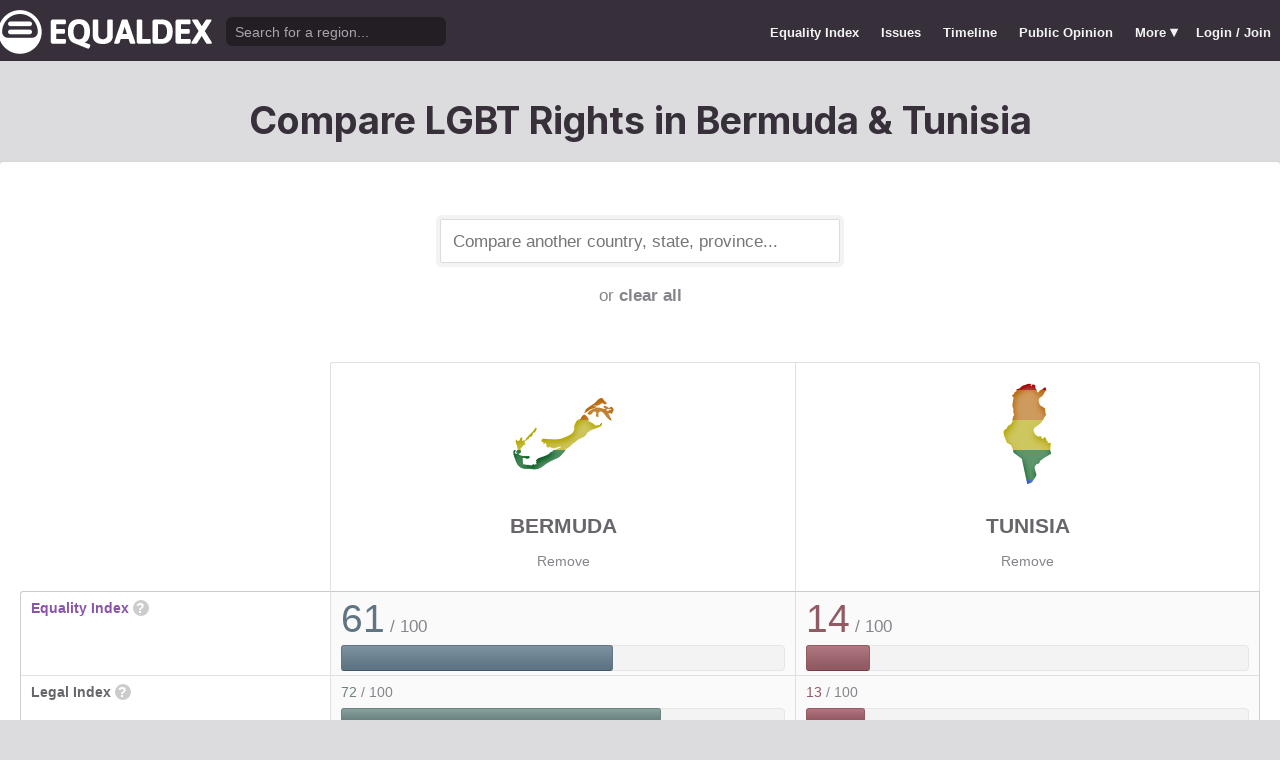

--- FILE ---
content_type: text/html; charset=utf-8
request_url: https://www.equaldex.com/compare/bermuda/tunisia
body_size: 5907
content:
<!DOCTYPE html PUBLIC "-//W3C//DTD XHTML 1.0 Strict//EN" "http://www.w3.org/TR/xhtml1/DTD/xhtml1-strict.dtd"> 
<html xmlns="http://www.w3.org/1999/xhtml" xml:lang="en"> 
<head>
<title>Compare LGBT Rights in Bermuda &amp; Tunisia | Equaldex</title> 
<meta name="title" content="Compare LGBT Rights in Bermuda &amp; Tunisia | Equaldex" />
<meta name="description" content="Compare LGBT rights and public opinion data between any country, state, or province." /> 
<meta name="keywords" content="LGBT Rights, Gay Marriage, Human Rights, Equality, Data, LGBT Database, LGBT Rights By Country, Equaldex, Equalitopia, Equality, Gay Rights" /> 
<meta http-equiv="Content-Type" content="text/html; charset=iso-8859-1" />
<link rel="shortcut icon" href="/favicon.png">
<link href="/css/style2.css?7" rel="stylesheet" type="text/css" />
<meta name="viewport" content="width=device-width, initial-scale=1.0, maximum-scale=1.0, user-scalable=0" />
<link rel="preconnect" href="https://fonts.googleapis.com">
<link rel="preconnect" href="https://fonts.gstatic.com" crossorigin>
<link href="https://fonts.googleapis.com/css2?family=Inter:wght@100;200;300;400;500;600;700;800;900&display=swap" rel="stylesheet">
<link href='//fonts.googleapis.com/css?family=Asap:400,700' rel='stylesheet' type='text/css' />
<link href="//fonts.googleapis.com/css?family=Open+Sans:300italic,400italic,600italic,700italic,300,400,600,700&amp;lang=en" rel="stylesheet" title="Open Sans Stylesheet" />
<link rel="search" type="application/opensearchdescription+xml" href="https://www.equaldex.com/opensearchdescription.xml" title="Equaldex" />
  <meta property="og:image" content="https://www.equaldex.com/media/logos/equaldex-logo-mark.png" /><meta name="og:title" content="Compare LGBT Rights in Bermuda &amp; Tunisia | Equaldex" />
<meta name="og:type" content="article" /> 
<meta name="og:description" content="Compare LGBT rights and public opinion data between any country, state, or province." /> 
<meta name="og:site_name" content="Equaldex" /> 
<meta name="twitter:card" content="summary">
<meta name="twitter:site" content="@equaldex">
<meta name="twitter:creator" content="@equaldex">
<meta name="twitter:title" content="Compare LGBT Rights in Bermuda &amp; Tunisia | Equaldex">
<meta name="twitter:description" content="Compare LGBT rights and public opinion data between any country, state, or province.">
<script type="238821f319bf787e9d194bf0-text/javascript" src="https://code.jquery.com/jquery-1.12.1.min.js"></script>
<script type="238821f319bf787e9d194bf0-text/javascript" src="/js/jquery-ui.js"></script> <!-- DIALOG -->
<script type="238821f319bf787e9d194bf0-text/javascript" src="/js/equaldex.js?21"></script>
<script type="238821f319bf787e9d194bf0-module" src="/js/cookieconsent-config.js?2"></script>
<link rel="stylesheet" href="https://cdn.jsdelivr.net/gh/orestbida/cookieconsent@v3.0.0-rc.17/dist/cookieconsent.css">
<script type="238821f319bf787e9d194bf0-text/javascript">
window.dataLayer = window.dataLayer || [];
function gtag(){dataLayer.push(arguments);}
gtag('consent', 'default', {
  'analytics_storage': 'denied'
});
</script>
<script async src="https://www.googletagmanager.com/gtag/js?id=G-04LREBKZLE" type="238821f319bf787e9d194bf0-text/javascript">
</script>
<script type="238821f319bf787e9d194bf0-text/javascript">
  window.dataLayer = window.dataLayer || [];
  function gtag(){dataLayer.push(arguments);}
  gtag('js', new Date());
  gtag('config', 'G-04LREBKZLE');
</script>
<script type="238821f319bf787e9d194bf0-text/javascript">
  function consentGranted() {
    gtag('consent', 'update', {
      'analytics_storage': 'granted'
    });
  }
  function consentRevoked() {
    gtag('consent', 'update', {
      'analytics_storage': 'denied'
    });
  }

  const language = navigator.language || navigator.languages[0];
  const skipCountries = ['CA', 'AU', 'SG', 'JP', 'IN', 'KR', 'BR'];
  const shouldSkip = skipCountries.some(countryCode => language.endsWith('-' + countryCode));
  if(shouldSkip){
    consentGranted();
  }
</script>
<link href="/css/mapglyphs/mapglyphs.css" rel="stylesheet">
<link href="/css/style2.css" rel="stylesheet"></head>
<body>
<script type="238821f319bf787e9d194bf0-text/javascript">
const datepast = '0000-01-01';
const datefuture = '9999-12-12';
const INFO_COLOR1 = 'aa5555';
const INFO_COLOR2 = '556688';
const INFO_COLOR3 = '88aa77';
isLoaded = false;  
window.google_analytics_uacct = "UA-246960-7"; /*Adsense Tracking*/
</script>
<div id="bodywrap">
<div id="header">

  

  <div class="contentw">
    <div class="headerleft">
      <div class="hamburger"><div class="hamburger-inner"></div></div>
      <h1 id="logo"><a href="/"></a></h1>
      <div id="search">
        <form action="/search" method="GET">
                    <div id="searchwrap"><input id="searchbox" type="text" name="q" placeholder="Search for a region..." /></div>
        </form>
      </div>
          </div>
    <ul id="topnav">      
      <li class="topnav_mobile"><a href="/" title="Home">Home</a></li>
      <li class=""><a href="/equality-index" title="LGBT Equality Index">Equality Index</a></li>
      <li class=""><a href="/issue/homosexuality" title="LGBT Issues">Issues</a></li>
      <li class=""><a href="/timeline" title="Timeline of LGBT Rights">Timeline</a></li>
      <li class=""><a href="/surveys" title="LGBT Rights Surveys">Public Opinion</a></li>
<li class="hashiddennav"><a>More <span style="font-size:1.2em">&#9662;</a><ul class="hiddennav"><li><a href="/rate">⭐️ Rate Your Region</a></li><li><a href="/compare">Compare</li><li><a href="/organizations">Organizations</a></li><li><a href="/edit">Editor Dashboard</a></li><li><a href="/help">Help</a></li></ul></li><li><a href="/login?redirect=%2Fcompare%2Fbermuda%2Ftunisia">Login / Join</a></li>      
      </ul>
  </div>
</div>
<div id="container" class="contentw">
<div id="h1">
	<h1>Compare LGBT Rights in Bermuda &amp; Tunisia</h1></div>



<div id="content">
	<div class="wrap">

	

		<div style="max-width:400px;font-size:1.2em;margin:auto;padding:2em 0 2em"><form>
			<input type="text" class="sexy regionCompareSelector" size="20" name="region" id="region" placeholder="Compare another country, state, province..." /><div class="subtle center padt">or <a href="/compare">clear all</a></div><input type="hidden" name="compareRegions" value="bermuda/tunisia">		</form></div>

<div class="unwrap scrollx"><div class="wrap" style=""><table class="sleek compareTable"><thead class="transparent"><tr><th width="25%" style="min-width:180px"></th><th class="rvlog_field tabTop tabTopLeft" style="padding-bottom:1.5em;" width="37.5%"><div class="pad center" style="font-size:1.8em;"><i class="mg map-bm mg-4x rainbow"></i></div><div class="compareTopicLabel"><a href="/region/bermuda">Bermuda</a></div><div class="center"><a href="/compare/tunisia" class="subtle warningLink" style="font-weight:normal;">Remove</a></div></th><th class="rvlog_field tabTop tabTopRight" style="padding-bottom:1.5em;" width="37.5%"><div class="pad center" style="font-size:1.8em;"><i class="mg map-tn mg-4x rainbow"></i></div><div class="compareTopicLabel"><a href="/region/tunisia">Tunisia</a></div><div class="center"><a href="/compare/bermuda" class="subtle warningLink" style="font-weight:normal;">Remove</a></div></th></tr></thead><tbody class="flushTopRight flushBottomRight"><tr><td class="rvlog_field"><a href="/equality-index">Equality Index</a> <span id="ei_help" class="helpicon" data-tooltip title="Equaldex's Equality Index is a rating from 0 to 100 (with 100 being the most equal) to help visualize the legal rights and public attitudes towards LGBTQ+ people in a given region. It is the average of the Legal Index and the Public Opinion Index. If public opinion data is not available in a given region, the Equality Index will be the same as the Legal Index.">?</span></td><td style="vertical-align:middle;"><div class="marginBottomS"><span class="huge" style="line-height:1em;color:rgb(96,117,132)">61</span><span class="subtle big"> / 100</span></div><div class="ei_meter"><div class="ei_meter_bar" style="width:61.025%;border:1px solid rgb(96,117,132);
						border-bottom:1px solid rgb(66,87,102);
						background-image:linear-gradient(0deg, rgb(96,117,132) 14%, rgb(126,147,162) 100%);"></div></div></td><td style="vertical-align:middle;"><div class="marginBottomS"><span class="huge" style="line-height:1em;color:rgb(146,90,99)">14</span><span class="subtle big"> / 100</span></div><div class="ei_meter"><div class="ei_meter_bar" style="width:14.083%;border:1px solid rgb(146,90,99);
						border-bottom:1px solid rgb(116,60,69);
						background-image:linear-gradient(0deg, rgb(146,90,99) 14%, rgb(176,120,129) 100%);"></div></div></td></tr><tr><td class="rvlog_field">Legal Index <span id="ei_help" class="helpicon" data-tooltip title="The Legal Index measures the current legal status of over a dozen LGBTQ+ issues, including the legal status of homosexuality, same-sex marriage, the right to change legal gender, etc.">?</span></td><td style="vertical-align:middle;"><div class="marginBottomS"><span class="" style="line-height:1em;color:rgb(107,132,129)">72</span><span class="subtle"> / 100</span></div><div class="ei_meter"><div class="ei_meter_bar" style="width:71.935%;border:1px solid rgb(107,132,129);
						border-bottom:1px solid rgb(77,102,99);
						background-image:linear-gradient(0deg, rgb(107,132,129) 14%, rgb(137,162,159) 100%);;height:12px"></div></div></td><td style="vertical-align:middle;"><div class="marginBottomS"><span class="" style="line-height:1em;color:rgb(148,89,98)">13</span><span class="subtle"> / 100</span></div><div class="ei_meter"><div class="ei_meter_bar" style="width:12.857%;border:1px solid rgb(148,89,98);
						border-bottom:1px solid rgb(118,59,68);
						background-image:linear-gradient(0deg, rgb(148,89,98) 14%, rgb(178,119,128) 100%);;height:12px"></div></div></td></tr><tr><td class="rvlog_field">Public Opinion Index <span id="ei_help" class="helpicon" data-tooltip title="The Public Opinion Index measures public attitudes towards LGBTQ+ people using surveys and polls from reputable organizations.">?</span></td><td style="vertical-align:middle;"><div class="marginBottomS"><span class="" style="line-height:1em;color:rgb(85,102,136)">50</span><span class="subtle"> / 100</span></div><div class="ei_meter"><div class="ei_meter_bar" style="width:50.114%;border:1px solid rgb(85,102,136);
						border-bottom:1px solid rgb(55,72,106);
						background-image:linear-gradient(0deg, rgb(85,102,136) 14%, rgb(115,132,166) 100%);;height:12px"></div></div></td><td style="vertical-align:middle;"><div class="marginBottomS"><span class="" style="line-height:1em;color:rgb(144,90,101)">15</span><span class="subtle"> / 100</span></div><div class="ei_meter"><div class="ei_meter_bar" style="width:15.308%;border:1px solid rgb(144,90,101);
						border-bottom:1px solid rgb(114,60,71);
						background-image:linear-gradient(0deg, rgb(144,90,101) 14%, rgb(174,120,131) 100%);;height:12px"></div></div></td></tr><tr><td colspan="3" class="tableDivider big center" style="height:1.2em">Law</td></tr><tr><td class="rvlog_field">Homosexual activity</td><td><b style="color:#88aa77;">Legal</b><br /><span class="subtle">Since 1994</span></td><td><b style="color:#99585f;">Illegal (imprisonment as punishment)</b><br /><span class="subtle">Since 1913</span></td></tr><tr><td class="rvlog_field">Same-sex marriage</td><td><b style="color:#738e7d;">Civil unions (marriage rights)</b><br /><span class="subtle">Since 2018</span></td><td><b style="color:#99585f;">Unrecognized</b></td></tr><tr><td class="rvlog_field">Censorship of LGBT issues</td><td><b style="color:#88aa77;">No censorship</b></td><td><b style="color:#a1565a;">Imprisonment as punishment</b><br /><span class="subtle">Since 2004</span></td></tr><tr><td class="rvlog_field">Right to change legal gender</td><td><b style="color:#aa5555;">Illegal</b></td><td><b style="color:#66627d;">Legal, but requires surgery</b><br /><span class="subtle">Since 2018</span></td></tr><tr><td class="rvlog_field">Gender-affirming care</td><td><span class="subtle">Unknown</span></td><td><b style="color:#88aa77;">Legal</b></td></tr><tr><td class="rvlog_field">Legal recognition of non-binary gender</td><td><b style="color:#aa5555;">Not legally recognized</b></td><td><b style="color:#aa5555;">Not legally recognized</b></td></tr><tr><td class="rvlog_field">Hate crime protections</td><td><span class="subtle">Unknown</span></td><td><b style="color:#aa5555;">No protections</b></td></tr><tr><td class="rvlog_field">LGBT discrimination</td><td><b style="color:#88aa77;">Illegal</b><br /><span class="subtle">Since 2013</span></td><td><b style="color:#aa5555;">No protections</b></td></tr><tr><td class="rvlog_field">LGBT employment discrimination</td><td><span class="subtle">Unknown</span></td><td><b style="color:#aa5555;">No protections</b></td></tr><tr><td class="rvlog_field">LGBT housing discrimination</td><td><span class="subtle">Unknown</span></td><td><b style="color:#aa5555;">No protections</b></td></tr><tr><td class="rvlog_field">Same-sex adoption</td><td><span class="subtle">Unknown</span></td><td><span class="subtle">Unknown</span></td></tr><tr><td class="rvlog_field">Intersex infant surgery</td><td><span class="subtle">Unknown</span></td><td><b style="color:#aa5555;">Not banned</b></td></tr><tr><td class="rvlog_field">Serving openly in military</td><td><span class="subtle">Unknown</span></td><td><b style="color:#666666;">Ambiguous</b><br /><span class="subtle">Since 1957</span></td></tr><tr><td class="rvlog_field">Blood donations by MSMs</td><td><b style="color:#88aa77;">Legal</b><br /><span class="subtle">Since 2024</span></td><td><b style="color:#666666;">N/A</b></td></tr><tr><td class="rvlog_field">Conversion therapy</td><td><span class="subtle">Unknown</span></td><td><b style="color:#aa5555;">Not banned</b></td></tr><tr><td class="rvlog_field">Equal age of consent</td><td><b style="color:#556688;">Female equal, male unequal</b></td><td><b style="color:#666666;">N/A</b></td></tr><tr><td colspan="3" class="tableDivider big center" style="height:1.2em">Public Opinion</td></tr><tr><td class="rvlog_field"><a href="/surveys/acceptance-of-homosexuals-as-neighbors" style="color:inherit;">Acceptance of homosexuals as neighbors</a><br /><em class="subtle" style="font-weight:normal;">(World Values Survey, 2017-2022)</em></td><td><div class="subtle">Region not surveyed</div></td><td><div style="color:#88aa77;padding:.4em 0 .3em;"><b style="font-size:1.6em;">40%</b> Did not mention homosexuals</div><div class="barChart marginBottomS"><div class="barChartBarHolder" style="height:12px"><div class="barChartBar" style="background-color:#88aa77;width:39.98%;"></div><div class="barChartBar" style="background-color:#aa5555;width:54.88%;float:right"></div></div></div><div style="color:#aa5555;text-align:right"><b>55%</b> Mentioned homosexuals</div></td></tr><tr><td class="rvlog_field"><a href="/surveys/justifiability-of-homosexuality" style="color:inherit;">Justifiability of homosexuality</a><br /><em class="subtle" style="font-weight:normal;">(World Values Survey, 2017-2022)</em></td><td><div class="subtle">Region not surveyed</div></td><td><div style="color:#88aa77;padding:.4em 0 .3em;"><b style="font-size:1.6em;">1%</b> Justifiable</div><div class="barChart marginBottomS"><div class="barChartBarHolder" style="height:12px"><div class="barChartBar" style="background-color:#88aa77;width:0.75%;"></div><div class="barChartBar" style="background-color:#aa5555;width:93.96%;float:right"></div></div></div><div style="color:#aa5555;text-align:right"><b>94%</b> Not justifiable</div></td></tr><tr><td class="rvlog_field"><a href="/surveys/pew-global-attitudes-on-homosexuality-2019" style="color:inherit;">"Should society accept homosexuality?"</a><br /><em class="subtle" style="font-weight:normal;">(Pew Research Center, May–October, 2019)</em></td><td><div class="subtle">Region not surveyed</div></td><td><div style="color:#88aa77;padding:.4em 0 .3em;"><b style="font-size:1.6em;">9%</b> Yes</div><div class="barChart marginBottomS"><div class="barChartBarHolder" style="height:12px"><div class="barChartBar" style="background-color:#88aa77;width:9.00%;"></div><div class="barChartBar" style="background-color:#aa5555;width:72.00%;float:right"></div></div></div><div style="color:#aa5555;text-align:right"><b>72%</b> No</div></td></tr><tr><td class="rvlog_field"><a href="/surveys/acceptance-of-homosexuality-arab-barometer" style="color:inherit;">Acceptance of homosexuality (Arab countries)</a><br /><em class="subtle" style="font-weight:normal;">(BBC News Arabic / Arab Barometer, 2018-2019)</em></td><td><div class="subtle">Region not surveyed</div></td><td><div style="color:#88aa77;padding:.4em 0 .3em;"><b style="font-size:1.6em;">7%</b> Yes</div><div class="barChart marginBottomS"><div class="barChartBarHolder" style="height:12px"><div class="barChartBar" style="background-color:#88aa77;width:7.00%;"></div><div class="barChartBar" style="background-color:#aa5555;width:93.00%;float:right"></div></div></div><div style="color:#aa5555;text-align:right"><b>93%</b> No / Unsure / Did Not Answer</div></td></tr><tr><td class="rvlog_field"><a href="/surveys/acceptance-of-homosexuals-as-neighbors-africa-2016" style="color:inherit;">Acceptance of homosexuals as neighbors</a><br /><em class="subtle" style="font-weight:normal;">(Afrobarometer, 2014–2016)</em></td><td><div class="subtle">Region not surveyed</div></td><td><div style="color:#88aa77;padding:.4em 0 .3em;"><b style="font-size:1.6em;">17%</b> Tolerate</div><div class="barChart marginBottomS"><div class="barChartBarHolder" style="height:12px"><div class="barChartBar" style="background-color:#88aa77;width:16.75%;"></div><div class="barChartBar" style="background-color:#aa5555;width:83.00%;float:right"></div></div></div><div style="color:#aa5555;text-align:right"><b>83%</b> Not tolerate</div></td></tr><tr><td class="rvlog_field"><a href="/surveys/acceptance-of-homosexuals-as-neighbors-africa-2018" style="color:inherit;">Acceptance of homosexuals as neighbors</a><br /><em class="subtle" style="font-weight:normal;">(Afrobarometer, 2016–2018)</em></td><td><div class="subtle">Region not surveyed</div></td><td><div style="color:#88aa77;padding:.4em 0 .3em;"><b style="font-size:1.6em;">19%</b> Tolerate</div><div class="barChart marginBottomS"><div class="barChartBarHolder" style="height:12px"><div class="barChartBar" style="background-color:#88aa77;width:19.18%;"></div><div class="barChartBar" style="background-color:#aa5555;width:62.89%;float:right"></div></div></div><div style="color:#aa5555;text-align:right"><b>63%</b> Not tolerate</div></td></tr><tr><td class="rvlog_field"><a href="/surveys/justifiability-of-homosexuality-2014" style="color:inherit;">Justifiability of homosexuality</a><br /><em class="subtle" style="font-weight:normal;">(World Values Survey, 2010-2014)</em></td><td><div class="subtle">Region not surveyed</div></td><td><div style="color:#88aa77;padding:.4em 0 .3em;"><b style="font-size:1.6em;">1%</b> Justifiable</div><div class="barChart marginBottomS"><div class="barChartBarHolder" style="height:12px"><div class="barChartBar" style="background-color:#88aa77;width:0.83%;"></div><div class="barChartBar" style="background-color:#aa5555;width:88.63%;float:right"></div></div></div><div style="color:#aa5555;text-align:right"><b>89%</b> Not justifiable</div></td></tr><tr><td class="rvlog_field"><a href="/surveys/pew-global-attitudes-on-homosexuality-2013" style="color:inherit;">"Should society accept homosexuality?" </a><br /><em class="subtle" style="font-weight:normal;">(Pew Research Center, June, 2013)</em></td><td><div class="subtle">Region not surveyed</div></td><td><div style="color:#88aa77;padding:.4em 0 .3em;"><b style="font-size:1.6em;">2%</b> Yes</div><div class="barChart marginBottomS"><div class="barChartBarHolder" style="height:12px"><div class="barChartBar" style="background-color:#88aa77;width:2.00%;"></div><div class="barChartBar" style="background-color:#aa5555;width:94.00%;float:right"></div></div></div><div style="color:#aa5555;text-align:right"><b>94%</b> No</div></td></tr><tr><td class="rvlog_field"><a href="/surveys/perceived-acceptance-of-gay-people" style="color:inherit;">Perceptions of local area as a "good place" for gay and lesbian people</a><br /><em class="subtle" style="font-weight:normal;">(Gallup, 2013)</em></td><td><div class="subtle">Region not surveyed</div></td><td><div style="color:#88aa77;padding:.4em 0 .3em;"><b style="font-size:1.6em;">4%</b> Good place</div><div class="barChart marginBottomS"><div class="barChartBarHolder" style="height:12px"><div class="barChartBar" style="background-color:#88aa77;width:4.00%;"></div><div class="barChartBar" style="background-color:#aa5555;width:62.00%;float:right"></div></div></div><div style="color:#aa5555;text-align:right"><b>62%</b> Not a good place</div></td></tr></tbody><tfoot class="transparent"><tr><td></td><td class="rvlog_field noPad tabBottom tabBottomLeft"><a class="tabButton" href="/region/bermuda">Full Details</a></td><td class="rvlog_field noPad tabBottom tabBottomRight"><a class="tabButton" href="/region/tunisia">Full Details</a></td></tr></tfoot></table></div></div><p class="nothinghere">Full details about each issue can be found on each region's page. Data missing from the above chart? You can help! <a href="/login">Sign&nbsp;up&nbsp;or&nbsp;log&nbsp;in</a> to contribute information to Equaldex!</p><div class="padb3 padt3 center"><h3 class="padb">Share This Comparison</h3><div class="social social_horizontal">
  <div class="social_button">
    <div id="fb-root"></div>
    <div class="fb-like" data-href="https://www.equaldex.com/compare/bermuda/tunisia" data-layout="button_count" data-action="like" data-show-faces="false" data-share="false" style="margin-right:30px"></div>
  </div>
  <div class="social_button">
    <a href="https://twitter.com/share" class="twitter-share-button" data-text="Compare LGBT Rights in Bermuda &amp; Tunisia" data-url="https://www.equaldex.com/compare/bermuda/tunisia" data-via="equaldex" data-related="equaldex,danlev" data-lang="en">Tweet</a>
  </div>
</div></div></div><!-- .wrap -->

</div><!-- #content -->
	<div style="clear:both;"></div>
	<footer class="section" id="footer">
		<div class="footer_links" itemscope itemtype="http://schema.org/Organization">
			<a itemprop="sameAs" href="http://www.equaldex.com/discord">Discord</a>&nbsp;
			<a itemprop="sameAs" href="http://twitter.com/equaldex">Twitter</a>&nbsp;
			<a itemprop="sameAs" href="http://facebook.com/equaldex">Facebook</a>&nbsp;
			<a itemprop="sameAs" href="http://instagram.com/equaldexapp">Instagram</a>&nbsp;
			<a itemprop="sameAs" href="http://linkedin.com/company/equalitopia">LinkedIn</a>			
		</div>
		<div id="copyright">
			<div>
				<a href="/about">About</a> 
				<a href="/feedback">Feedback</a> 
				<a href="/press">Press</a> 
				<a href="https://equaldex.stoplight.io/docs/equaldex">API</a> 
				<a href="/terms">Terms</a> 
				<a href="/privacy">Privacy</a>
				<a type="button" data-cc="show-preferencesModal">Cookie Preferences</a>

				<a href="/directory">Directory</a>			</div>
			<div>Copyright &copy; 2026 Equaldex. All rights reserved.</div>
		</div>
				<div id="disclaimer" class="section">
			Equaldex is a collaborative knowledge base crowdsourcing <a href="/" style="color:inherit;">LGBT (lesbian, gay, bisexual, transgender) rights by country</a> and region. <a href="/login" style="color:inherit;">Sign Up</a> to contribute!
		</div>
			</footer>
</div><!-- end #container -->
</div><!-- end #bodywrap -->
<script type="238821f319bf787e9d194bf0-text/javascript">
</script>
<script type="238821f319bf787e9d194bf0-text/javascript">
!function(d,s,id){var js,fjs=d.getElementsByTagName(s)[0];if(!d.getElementById(id)){js=d.createElement(s);js.id=id;js.src="https://platform.twitter.com/widgets.js";fjs.parentNode.insertBefore(js,fjs);}}(document,"script","twitter-wjs");
</script>
<script type="application/ld+json">
{
  "@context": "http://schema.org",
  "@type": "WebSite",
  "url": "http://equaldex.com/",
  "potentialAction": {
    "@type": "SearchAction",
    "target": "https://equaldex.com/search?q={search_term_string}",
    "query-input": "required name=search_term_string"
  }
}
</script>
<script src="/cdn-cgi/scripts/7d0fa10a/cloudflare-static/rocket-loader.min.js" data-cf-settings="238821f319bf787e9d194bf0-|49" defer></script><script defer src="https://static.cloudflareinsights.com/beacon.min.js/vcd15cbe7772f49c399c6a5babf22c1241717689176015" integrity="sha512-ZpsOmlRQV6y907TI0dKBHq9Md29nnaEIPlkf84rnaERnq6zvWvPUqr2ft8M1aS28oN72PdrCzSjY4U6VaAw1EQ==" data-cf-beacon='{"version":"2024.11.0","token":"95a3eb9d702440b7be4a1d9e1e2cb669","r":1,"server_timing":{"name":{"cfCacheStatus":true,"cfEdge":true,"cfExtPri":true,"cfL4":true,"cfOrigin":true,"cfSpeedBrain":true},"location_startswith":null}}' crossorigin="anonymous"></script>
</body></html>